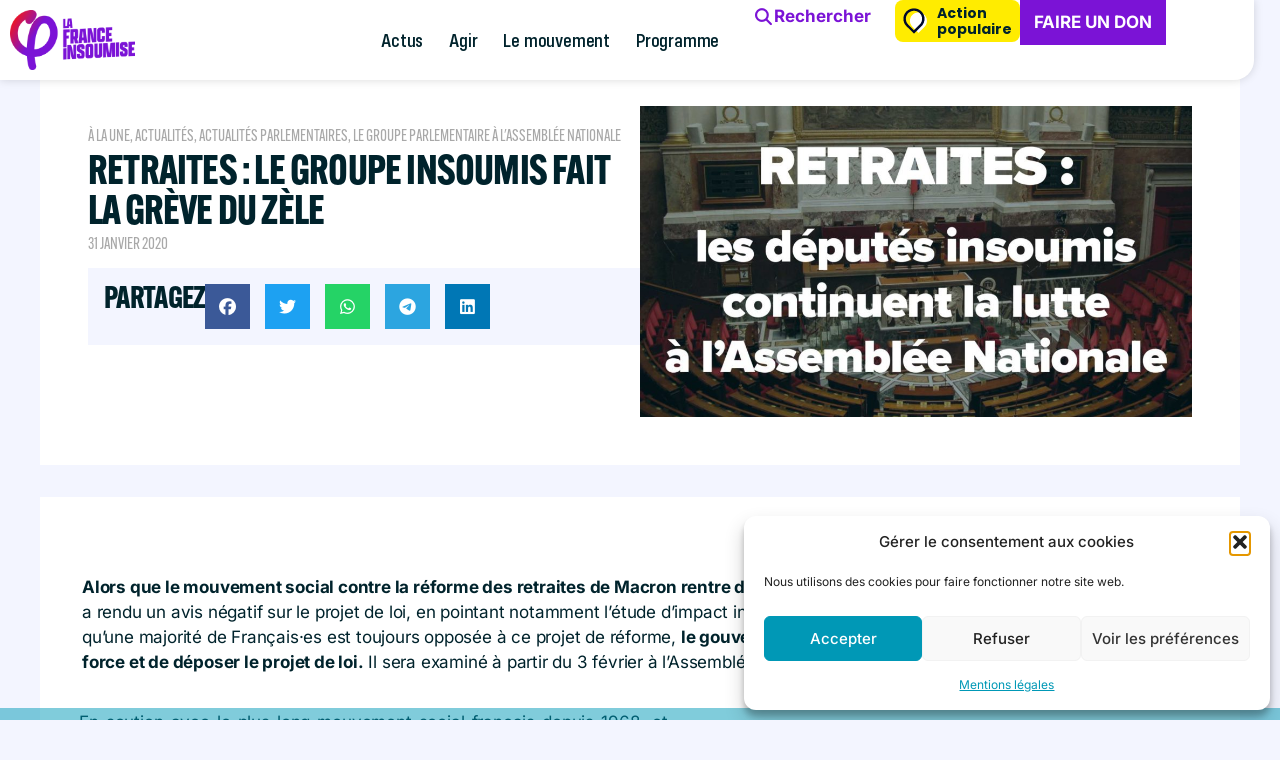

--- FILE ---
content_type: text/css
request_url: https://lafranceinsoumise.fr/wp-content/uploads/elementor/css/post-43300.css?ver=1770150624
body_size: -117
content:
.elementor-43300 .elementor-element.elementor-element-bfb9f38 > .elementor-element-populated{margin:5px 30px 0px 7px;--e-column-margin-right:30px;--e-column-margin-left:7px;padding:0px 0px 0px 0px;}.elementor-43300 .elementor-element.elementor-element-694b112{text-align:justify;}.elementor-43300 .elementor-element.elementor-element-3d52e8a > .elementor-element-populated{margin:-10px 25px 0px 0px;--e-column-margin-right:25px;--e-column-margin-left:0px;}.elementor-43300 .elementor-element.elementor-element-c531228{margin-top:10px;margin-bottom:0px;}.elementor-43300 .elementor-element.elementor-element-756c7a4 .elementor-button{background-color:#3B5998;}.elementor-43300 .elementor-element.elementor-element-69a9858 .elementor-button{background-color:#00ACEE;}@media(max-width:767px){.elementor-43300 .elementor-element.elementor-element-bfb9f38 > .elementor-element-populated{margin:0px 0px 0px 0px;--e-column-margin-right:0px;--e-column-margin-left:0px;padding:0px 0px 0px 0px;}.elementor-43300 .elementor-element.elementor-element-694b112 > .elementor-widget-container{margin:0px 0px 0px 0px;padding:0px 0px 0px 0px;}.elementor-43300 .elementor-element.elementor-element-3d52e8a > .elementor-element-populated{margin:15px 0px 15px 0px;--e-column-margin-right:0px;--e-column-margin-left:0px;padding:0px 0px 0px 0px;}.elementor-43300 .elementor-element.elementor-element-445dc96 > .elementor-widget-container{margin:0px 0px 0px 0px;padding:0px 0px 0px 0px;}}@media(min-width:768px){.elementor-43300 .elementor-element.elementor-element-bfb9f38{width:55.11%;}.elementor-43300 .elementor-element.elementor-element-3d52e8a{width:44.91%;}}